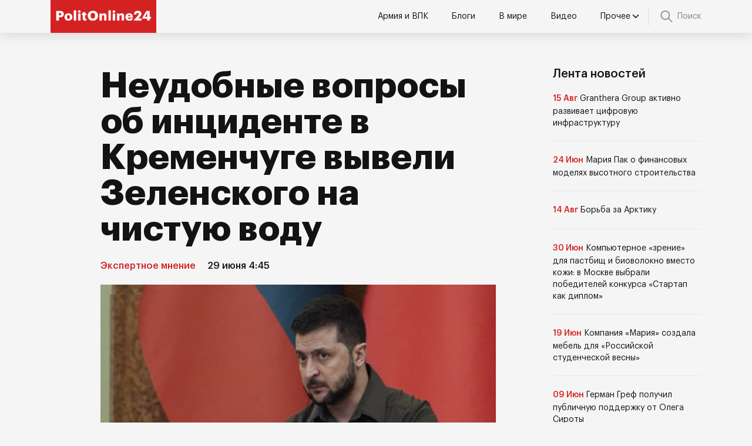

--- FILE ---
content_type: text/html; charset=UTF-8
request_url: https://politonline24.ru/jekspertnoe-mnenie/2027-neudobnye-voprosy-ob-incidente-v-kremenchuge-vyveli-zelenskogo-na-chistuju-vodu/
body_size: 12365
content:
<!doctype html>
<html lang="ru-RU">
<head>
	<meta charset="UTF-8">
	<meta name="viewport" content="width=device-width, initial-scale=1">
	<link rel="profile" href="https://gmpg.org/xfn/11">

	<meta name='robots' content='index, follow, max-image-preview:large, max-snippet:-1, max-video-preview:-1' />
	<style>img:is([sizes="auto" i], [sizes^="auto," i]) { contain-intrinsic-size: 3000px 1500px }</style>
	
	<!-- This site is optimized with the Yoast SEO plugin v24.5 - https://yoast.com/wordpress/plugins/seo/ -->
	<title>Неудобные вопросы об инциденте в Кременчуге вывели Зеленского на чистую воду - Политический вестник</title>
	<link rel="canonical" href="https://politonline24.ru/jekspertnoe-mnenie/2027-neudobnye-voprosy-ob-incidente-v-kremenchuge-vyveli-zelenskogo-na-chistuju-vodu/" />
	<meta property="og:locale" content="ru_RU" />
	<meta property="og:type" content="article" />
	<meta property="og:title" content="Неудобные вопросы об инциденте в Кременчуге вывели Зеленского на чистую воду - Политический вестник" />
	<meta property="og:description" content="Попытка украинского президента Владимира Зеленского произвести в ООН фурор рассказом об «ударе российской ракетой по торговому центру в Кременчуге и тысячах погибших украинцах» не увенчалась успехом, так как журналисты из РФ испортили весь эффект, заранее указав на явно постановочных характер произо" />
	<meta property="og:url" content="https://politonline24.ru/jekspertnoe-mnenie/2027-neudobnye-voprosy-ob-incidente-v-kremenchuge-vyveli-zelenskogo-na-chistuju-vodu/" />
	<meta property="og:site_name" content="Политический вестник" />
	<meta property="article:published_time" content="2022-06-29T16:45:00+00:00" />
	<meta property="article:modified_time" content="2023-11-02T13:04:08+00:00" />
	<meta property="og:image" content="https://politonline24.ru/wp-content/uploads/2022/06/neudobnye-voprosy-ob-incidente-v-kremenchuge-vyveli-zelenskogo-na-chistuju-vodu.jpg" />
	<meta property="og:image:width" content="956" />
	<meta property="og:image:height" content="632" />
	<meta property="og:image:type" content="image/jpeg" />
	<meta name="author" content="admin" />
	<meta name="twitter:card" content="summary_large_image" />
	<meta name="twitter:label1" content="Написано автором" />
	<meta name="twitter:data1" content="admin" />
	<script type="application/ld+json" class="yoast-schema-graph">{"@context":"https://schema.org","@graph":[{"@type":"Article","@id":"https://politonline24.ru/jekspertnoe-mnenie/2027-neudobnye-voprosy-ob-incidente-v-kremenchuge-vyveli-zelenskogo-na-chistuju-vodu/#article","isPartOf":{"@id":"https://politonline24.ru/jekspertnoe-mnenie/2027-neudobnye-voprosy-ob-incidente-v-kremenchuge-vyveli-zelenskogo-na-chistuju-vodu/"},"author":{"name":"admin","@id":"https://politonline24.ru/#/schema/person/3f422f720fc06d582e9095bff4dc612e"},"headline":"Неудобные вопросы об инциденте в Кременчуге вывели Зеленского на чистую воду","datePublished":"2022-06-29T16:45:00+00:00","dateModified":"2023-11-02T13:04:08+00:00","mainEntityOfPage":{"@id":"https://politonline24.ru/jekspertnoe-mnenie/2027-neudobnye-voprosy-ob-incidente-v-kremenchuge-vyveli-zelenskogo-na-chistuju-vodu/"},"wordCount":449,"publisher":{"@id":"https://politonline24.ru/#organization"},"image":{"@id":"https://politonline24.ru/jekspertnoe-mnenie/2027-neudobnye-voprosy-ob-incidente-v-kremenchuge-vyveli-zelenskogo-na-chistuju-vodu/#primaryimage"},"thumbnailUrl":"https://politonline24.ru/wp-content/uploads/2022/06/neudobnye-voprosy-ob-incidente-v-kremenchuge-vyveli-zelenskogo-na-chistuju-vodu.jpg","articleSection":["Экспертное мнение"],"inLanguage":"ru-RU"},{"@type":"WebPage","@id":"https://politonline24.ru/jekspertnoe-mnenie/2027-neudobnye-voprosy-ob-incidente-v-kremenchuge-vyveli-zelenskogo-na-chistuju-vodu/","url":"https://politonline24.ru/jekspertnoe-mnenie/2027-neudobnye-voprosy-ob-incidente-v-kremenchuge-vyveli-zelenskogo-na-chistuju-vodu/","name":"Неудобные вопросы об инциденте в Кременчуге вывели Зеленского на чистую воду - Политический вестник","isPartOf":{"@id":"https://politonline24.ru/#website"},"primaryImageOfPage":{"@id":"https://politonline24.ru/jekspertnoe-mnenie/2027-neudobnye-voprosy-ob-incidente-v-kremenchuge-vyveli-zelenskogo-na-chistuju-vodu/#primaryimage"},"image":{"@id":"https://politonline24.ru/jekspertnoe-mnenie/2027-neudobnye-voprosy-ob-incidente-v-kremenchuge-vyveli-zelenskogo-na-chistuju-vodu/#primaryimage"},"thumbnailUrl":"https://politonline24.ru/wp-content/uploads/2022/06/neudobnye-voprosy-ob-incidente-v-kremenchuge-vyveli-zelenskogo-na-chistuju-vodu.jpg","datePublished":"2022-06-29T16:45:00+00:00","dateModified":"2023-11-02T13:04:08+00:00","breadcrumb":{"@id":"https://politonline24.ru/jekspertnoe-mnenie/2027-neudobnye-voprosy-ob-incidente-v-kremenchuge-vyveli-zelenskogo-na-chistuju-vodu/#breadcrumb"},"inLanguage":"ru-RU","potentialAction":[{"@type":"ReadAction","target":["https://politonline24.ru/jekspertnoe-mnenie/2027-neudobnye-voprosy-ob-incidente-v-kremenchuge-vyveli-zelenskogo-na-chistuju-vodu/"]}]},{"@type":"ImageObject","inLanguage":"ru-RU","@id":"https://politonline24.ru/jekspertnoe-mnenie/2027-neudobnye-voprosy-ob-incidente-v-kremenchuge-vyveli-zelenskogo-na-chistuju-vodu/#primaryimage","url":"https://politonline24.ru/wp-content/uploads/2022/06/neudobnye-voprosy-ob-incidente-v-kremenchuge-vyveli-zelenskogo-na-chistuju-vodu.jpg","contentUrl":"https://politonline24.ru/wp-content/uploads/2022/06/neudobnye-voprosy-ob-incidente-v-kremenchuge-vyveli-zelenskogo-na-chistuju-vodu.jpg","width":956,"height":632},{"@type":"BreadcrumbList","@id":"https://politonline24.ru/jekspertnoe-mnenie/2027-neudobnye-voprosy-ob-incidente-v-kremenchuge-vyveli-zelenskogo-na-chistuju-vodu/#breadcrumb","itemListElement":[{"@type":"ListItem","position":1,"name":"Главная","item":"https://politonline24.ru/"},{"@type":"ListItem","position":2,"name":"Экспертное мнение","item":"https://politonline24.ru/jekspertnoe-mnenie/"},{"@type":"ListItem","position":3,"name":"Неудобные вопросы об инциденте в Кременчуге вывели Зеленского на чистую воду"}]},{"@type":"WebSite","@id":"https://politonline24.ru/#website","url":"https://politonline24.ru/","name":"Политический вестник","description":"Главные новости политики","publisher":{"@id":"https://politonline24.ru/#organization"},"potentialAction":[{"@type":"SearchAction","target":{"@type":"EntryPoint","urlTemplate":"https://politonline24.ru/?s={search_term_string}"},"query-input":{"@type":"PropertyValueSpecification","valueRequired":true,"valueName":"search_term_string"}}],"inLanguage":"ru-RU"},{"@type":"Organization","@id":"https://politonline24.ru/#organization","name":"Политический вестник","url":"https://politonline24.ru/","logo":{"@type":"ImageObject","inLanguage":"ru-RU","@id":"https://politonline24.ru/#/schema/logo/image/","url":"https://politonline24.ru/wp-content/uploads/2024/01/logo-polit.jpeg","contentUrl":"https://politonline24.ru/wp-content/uploads/2024/01/logo-polit.jpeg","width":270,"height":84,"caption":"Политический вестник"},"image":{"@id":"https://politonline24.ru/#/schema/logo/image/"}},{"@type":"Person","@id":"https://politonline24.ru/#/schema/person/3f422f720fc06d582e9095bff4dc612e","name":"admin","image":{"@type":"ImageObject","inLanguage":"ru-RU","@id":"https://politonline24.ru/#/schema/person/image/","url":"https://secure.gravatar.com/avatar/9af29535f7669cb227e3403e758b53b8?s=96&d=mm&r=g","contentUrl":"https://secure.gravatar.com/avatar/9af29535f7669cb227e3403e758b53b8?s=96&d=mm&r=g","caption":"admin"},"url":"https://politonline24.ru/author/admin/"}]}</script>
	<!-- / Yoast SEO plugin. -->


<link rel="alternate" type="application/rss+xml" title="Политический вестник &raquo; Лента" href="https://politonline24.ru/feed/" />
<link rel="alternate" type="application/rss+xml" title="Политический вестник &raquo; Лента комментариев" href="https://politonline24.ru/comments/feed/" />
<script>
window._wpemojiSettings = {"baseUrl":"https:\/\/s.w.org\/images\/core\/emoji\/15.0.3\/72x72\/","ext":".png","svgUrl":"https:\/\/s.w.org\/images\/core\/emoji\/15.0.3\/svg\/","svgExt":".svg","source":{"concatemoji":"https:\/\/politonline24.ru\/wp-includes\/js\/wp-emoji-release.min.js?ver=6.7.4"}};
/*! This file is auto-generated */
!function(i,n){var o,s,e;function c(e){try{var t={supportTests:e,timestamp:(new Date).valueOf()};sessionStorage.setItem(o,JSON.stringify(t))}catch(e){}}function p(e,t,n){e.clearRect(0,0,e.canvas.width,e.canvas.height),e.fillText(t,0,0);var t=new Uint32Array(e.getImageData(0,0,e.canvas.width,e.canvas.height).data),r=(e.clearRect(0,0,e.canvas.width,e.canvas.height),e.fillText(n,0,0),new Uint32Array(e.getImageData(0,0,e.canvas.width,e.canvas.height).data));return t.every(function(e,t){return e===r[t]})}function u(e,t,n){switch(t){case"flag":return n(e,"\ud83c\udff3\ufe0f\u200d\u26a7\ufe0f","\ud83c\udff3\ufe0f\u200b\u26a7\ufe0f")?!1:!n(e,"\ud83c\uddfa\ud83c\uddf3","\ud83c\uddfa\u200b\ud83c\uddf3")&&!n(e,"\ud83c\udff4\udb40\udc67\udb40\udc62\udb40\udc65\udb40\udc6e\udb40\udc67\udb40\udc7f","\ud83c\udff4\u200b\udb40\udc67\u200b\udb40\udc62\u200b\udb40\udc65\u200b\udb40\udc6e\u200b\udb40\udc67\u200b\udb40\udc7f");case"emoji":return!n(e,"\ud83d\udc26\u200d\u2b1b","\ud83d\udc26\u200b\u2b1b")}return!1}function f(e,t,n){var r="undefined"!=typeof WorkerGlobalScope&&self instanceof WorkerGlobalScope?new OffscreenCanvas(300,150):i.createElement("canvas"),a=r.getContext("2d",{willReadFrequently:!0}),o=(a.textBaseline="top",a.font="600 32px Arial",{});return e.forEach(function(e){o[e]=t(a,e,n)}),o}function t(e){var t=i.createElement("script");t.src=e,t.defer=!0,i.head.appendChild(t)}"undefined"!=typeof Promise&&(o="wpEmojiSettingsSupports",s=["flag","emoji"],n.supports={everything:!0,everythingExceptFlag:!0},e=new Promise(function(e){i.addEventListener("DOMContentLoaded",e,{once:!0})}),new Promise(function(t){var n=function(){try{var e=JSON.parse(sessionStorage.getItem(o));if("object"==typeof e&&"number"==typeof e.timestamp&&(new Date).valueOf()<e.timestamp+604800&&"object"==typeof e.supportTests)return e.supportTests}catch(e){}return null}();if(!n){if("undefined"!=typeof Worker&&"undefined"!=typeof OffscreenCanvas&&"undefined"!=typeof URL&&URL.createObjectURL&&"undefined"!=typeof Blob)try{var e="postMessage("+f.toString()+"("+[JSON.stringify(s),u.toString(),p.toString()].join(",")+"));",r=new Blob([e],{type:"text/javascript"}),a=new Worker(URL.createObjectURL(r),{name:"wpTestEmojiSupports"});return void(a.onmessage=function(e){c(n=e.data),a.terminate(),t(n)})}catch(e){}c(n=f(s,u,p))}t(n)}).then(function(e){for(var t in e)n.supports[t]=e[t],n.supports.everything=n.supports.everything&&n.supports[t],"flag"!==t&&(n.supports.everythingExceptFlag=n.supports.everythingExceptFlag&&n.supports[t]);n.supports.everythingExceptFlag=n.supports.everythingExceptFlag&&!n.supports.flag,n.DOMReady=!1,n.readyCallback=function(){n.DOMReady=!0}}).then(function(){return e}).then(function(){var e;n.supports.everything||(n.readyCallback(),(e=n.source||{}).concatemoji?t(e.concatemoji):e.wpemoji&&e.twemoji&&(t(e.twemoji),t(e.wpemoji)))}))}((window,document),window._wpemojiSettings);
</script>
<style id='wp-emoji-styles-inline-css'>

	img.wp-smiley, img.emoji {
		display: inline !important;
		border: none !important;
		box-shadow: none !important;
		height: 1em !important;
		width: 1em !important;
		margin: 0 0.07em !important;
		vertical-align: -0.1em !important;
		background: none !important;
		padding: 0 !important;
	}
</style>
<link rel='stylesheet' id='wp-block-library-css' href='https://politonline24.ru/wp-includes/css/dist/block-library/style.min.css?ver=6.7.4' media='all' />
<style id='classic-theme-styles-inline-css'>
/*! This file is auto-generated */
.wp-block-button__link{color:#fff;background-color:#32373c;border-radius:9999px;box-shadow:none;text-decoration:none;padding:calc(.667em + 2px) calc(1.333em + 2px);font-size:1.125em}.wp-block-file__button{background:#32373c;color:#fff;text-decoration:none}
</style>
<style id='global-styles-inline-css'>
:root{--wp--preset--aspect-ratio--square: 1;--wp--preset--aspect-ratio--4-3: 4/3;--wp--preset--aspect-ratio--3-4: 3/4;--wp--preset--aspect-ratio--3-2: 3/2;--wp--preset--aspect-ratio--2-3: 2/3;--wp--preset--aspect-ratio--16-9: 16/9;--wp--preset--aspect-ratio--9-16: 9/16;--wp--preset--color--black: #000000;--wp--preset--color--cyan-bluish-gray: #abb8c3;--wp--preset--color--white: #ffffff;--wp--preset--color--pale-pink: #f78da7;--wp--preset--color--vivid-red: #cf2e2e;--wp--preset--color--luminous-vivid-orange: #ff6900;--wp--preset--color--luminous-vivid-amber: #fcb900;--wp--preset--color--light-green-cyan: #7bdcb5;--wp--preset--color--vivid-green-cyan: #00d084;--wp--preset--color--pale-cyan-blue: #8ed1fc;--wp--preset--color--vivid-cyan-blue: #0693e3;--wp--preset--color--vivid-purple: #9b51e0;--wp--preset--gradient--vivid-cyan-blue-to-vivid-purple: linear-gradient(135deg,rgba(6,147,227,1) 0%,rgb(155,81,224) 100%);--wp--preset--gradient--light-green-cyan-to-vivid-green-cyan: linear-gradient(135deg,rgb(122,220,180) 0%,rgb(0,208,130) 100%);--wp--preset--gradient--luminous-vivid-amber-to-luminous-vivid-orange: linear-gradient(135deg,rgba(252,185,0,1) 0%,rgba(255,105,0,1) 100%);--wp--preset--gradient--luminous-vivid-orange-to-vivid-red: linear-gradient(135deg,rgba(255,105,0,1) 0%,rgb(207,46,46) 100%);--wp--preset--gradient--very-light-gray-to-cyan-bluish-gray: linear-gradient(135deg,rgb(238,238,238) 0%,rgb(169,184,195) 100%);--wp--preset--gradient--cool-to-warm-spectrum: linear-gradient(135deg,rgb(74,234,220) 0%,rgb(151,120,209) 20%,rgb(207,42,186) 40%,rgb(238,44,130) 60%,rgb(251,105,98) 80%,rgb(254,248,76) 100%);--wp--preset--gradient--blush-light-purple: linear-gradient(135deg,rgb(255,206,236) 0%,rgb(152,150,240) 100%);--wp--preset--gradient--blush-bordeaux: linear-gradient(135deg,rgb(254,205,165) 0%,rgb(254,45,45) 50%,rgb(107,0,62) 100%);--wp--preset--gradient--luminous-dusk: linear-gradient(135deg,rgb(255,203,112) 0%,rgb(199,81,192) 50%,rgb(65,88,208) 100%);--wp--preset--gradient--pale-ocean: linear-gradient(135deg,rgb(255,245,203) 0%,rgb(182,227,212) 50%,rgb(51,167,181) 100%);--wp--preset--gradient--electric-grass: linear-gradient(135deg,rgb(202,248,128) 0%,rgb(113,206,126) 100%);--wp--preset--gradient--midnight: linear-gradient(135deg,rgb(2,3,129) 0%,rgb(40,116,252) 100%);--wp--preset--font-size--small: 13px;--wp--preset--font-size--medium: 20px;--wp--preset--font-size--large: 36px;--wp--preset--font-size--x-large: 42px;--wp--preset--spacing--20: 0.44rem;--wp--preset--spacing--30: 0.67rem;--wp--preset--spacing--40: 1rem;--wp--preset--spacing--50: 1.5rem;--wp--preset--spacing--60: 2.25rem;--wp--preset--spacing--70: 3.38rem;--wp--preset--spacing--80: 5.06rem;--wp--preset--shadow--natural: 6px 6px 9px rgba(0, 0, 0, 0.2);--wp--preset--shadow--deep: 12px 12px 50px rgba(0, 0, 0, 0.4);--wp--preset--shadow--sharp: 6px 6px 0px rgba(0, 0, 0, 0.2);--wp--preset--shadow--outlined: 6px 6px 0px -3px rgba(255, 255, 255, 1), 6px 6px rgba(0, 0, 0, 1);--wp--preset--shadow--crisp: 6px 6px 0px rgba(0, 0, 0, 1);}:where(.is-layout-flex){gap: 0.5em;}:where(.is-layout-grid){gap: 0.5em;}body .is-layout-flex{display: flex;}.is-layout-flex{flex-wrap: wrap;align-items: center;}.is-layout-flex > :is(*, div){margin: 0;}body .is-layout-grid{display: grid;}.is-layout-grid > :is(*, div){margin: 0;}:where(.wp-block-columns.is-layout-flex){gap: 2em;}:where(.wp-block-columns.is-layout-grid){gap: 2em;}:where(.wp-block-post-template.is-layout-flex){gap: 1.25em;}:where(.wp-block-post-template.is-layout-grid){gap: 1.25em;}.has-black-color{color: var(--wp--preset--color--black) !important;}.has-cyan-bluish-gray-color{color: var(--wp--preset--color--cyan-bluish-gray) !important;}.has-white-color{color: var(--wp--preset--color--white) !important;}.has-pale-pink-color{color: var(--wp--preset--color--pale-pink) !important;}.has-vivid-red-color{color: var(--wp--preset--color--vivid-red) !important;}.has-luminous-vivid-orange-color{color: var(--wp--preset--color--luminous-vivid-orange) !important;}.has-luminous-vivid-amber-color{color: var(--wp--preset--color--luminous-vivid-amber) !important;}.has-light-green-cyan-color{color: var(--wp--preset--color--light-green-cyan) !important;}.has-vivid-green-cyan-color{color: var(--wp--preset--color--vivid-green-cyan) !important;}.has-pale-cyan-blue-color{color: var(--wp--preset--color--pale-cyan-blue) !important;}.has-vivid-cyan-blue-color{color: var(--wp--preset--color--vivid-cyan-blue) !important;}.has-vivid-purple-color{color: var(--wp--preset--color--vivid-purple) !important;}.has-black-background-color{background-color: var(--wp--preset--color--black) !important;}.has-cyan-bluish-gray-background-color{background-color: var(--wp--preset--color--cyan-bluish-gray) !important;}.has-white-background-color{background-color: var(--wp--preset--color--white) !important;}.has-pale-pink-background-color{background-color: var(--wp--preset--color--pale-pink) !important;}.has-vivid-red-background-color{background-color: var(--wp--preset--color--vivid-red) !important;}.has-luminous-vivid-orange-background-color{background-color: var(--wp--preset--color--luminous-vivid-orange) !important;}.has-luminous-vivid-amber-background-color{background-color: var(--wp--preset--color--luminous-vivid-amber) !important;}.has-light-green-cyan-background-color{background-color: var(--wp--preset--color--light-green-cyan) !important;}.has-vivid-green-cyan-background-color{background-color: var(--wp--preset--color--vivid-green-cyan) !important;}.has-pale-cyan-blue-background-color{background-color: var(--wp--preset--color--pale-cyan-blue) !important;}.has-vivid-cyan-blue-background-color{background-color: var(--wp--preset--color--vivid-cyan-blue) !important;}.has-vivid-purple-background-color{background-color: var(--wp--preset--color--vivid-purple) !important;}.has-black-border-color{border-color: var(--wp--preset--color--black) !important;}.has-cyan-bluish-gray-border-color{border-color: var(--wp--preset--color--cyan-bluish-gray) !important;}.has-white-border-color{border-color: var(--wp--preset--color--white) !important;}.has-pale-pink-border-color{border-color: var(--wp--preset--color--pale-pink) !important;}.has-vivid-red-border-color{border-color: var(--wp--preset--color--vivid-red) !important;}.has-luminous-vivid-orange-border-color{border-color: var(--wp--preset--color--luminous-vivid-orange) !important;}.has-luminous-vivid-amber-border-color{border-color: var(--wp--preset--color--luminous-vivid-amber) !important;}.has-light-green-cyan-border-color{border-color: var(--wp--preset--color--light-green-cyan) !important;}.has-vivid-green-cyan-border-color{border-color: var(--wp--preset--color--vivid-green-cyan) !important;}.has-pale-cyan-blue-border-color{border-color: var(--wp--preset--color--pale-cyan-blue) !important;}.has-vivid-cyan-blue-border-color{border-color: var(--wp--preset--color--vivid-cyan-blue) !important;}.has-vivid-purple-border-color{border-color: var(--wp--preset--color--vivid-purple) !important;}.has-vivid-cyan-blue-to-vivid-purple-gradient-background{background: var(--wp--preset--gradient--vivid-cyan-blue-to-vivid-purple) !important;}.has-light-green-cyan-to-vivid-green-cyan-gradient-background{background: var(--wp--preset--gradient--light-green-cyan-to-vivid-green-cyan) !important;}.has-luminous-vivid-amber-to-luminous-vivid-orange-gradient-background{background: var(--wp--preset--gradient--luminous-vivid-amber-to-luminous-vivid-orange) !important;}.has-luminous-vivid-orange-to-vivid-red-gradient-background{background: var(--wp--preset--gradient--luminous-vivid-orange-to-vivid-red) !important;}.has-very-light-gray-to-cyan-bluish-gray-gradient-background{background: var(--wp--preset--gradient--very-light-gray-to-cyan-bluish-gray) !important;}.has-cool-to-warm-spectrum-gradient-background{background: var(--wp--preset--gradient--cool-to-warm-spectrum) !important;}.has-blush-light-purple-gradient-background{background: var(--wp--preset--gradient--blush-light-purple) !important;}.has-blush-bordeaux-gradient-background{background: var(--wp--preset--gradient--blush-bordeaux) !important;}.has-luminous-dusk-gradient-background{background: var(--wp--preset--gradient--luminous-dusk) !important;}.has-pale-ocean-gradient-background{background: var(--wp--preset--gradient--pale-ocean) !important;}.has-electric-grass-gradient-background{background: var(--wp--preset--gradient--electric-grass) !important;}.has-midnight-gradient-background{background: var(--wp--preset--gradient--midnight) !important;}.has-small-font-size{font-size: var(--wp--preset--font-size--small) !important;}.has-medium-font-size{font-size: var(--wp--preset--font-size--medium) !important;}.has-large-font-size{font-size: var(--wp--preset--font-size--large) !important;}.has-x-large-font-size{font-size: var(--wp--preset--font-size--x-large) !important;}
:where(.wp-block-post-template.is-layout-flex){gap: 1.25em;}:where(.wp-block-post-template.is-layout-grid){gap: 1.25em;}
:where(.wp-block-columns.is-layout-flex){gap: 2em;}:where(.wp-block-columns.is-layout-grid){gap: 2em;}
:root :where(.wp-block-pullquote){font-size: 1.5em;line-height: 1.6;}
</style>
<link rel='stylesheet' id='politonline-style-css' href='https://politonline24.ru/wp-content/themes/politonline/style.css?ver=1.0.0' media='all' />
<link rel='stylesheet' id='boo-grid-4.6-css' href='https://politonline24.ru/wp-content/themes/politonline/bootstrap-grid.css?ver=1.0.0' media='all' />
<link rel='stylesheet' id='fancybox-css-css' href='https://politonline24.ru/wp-content/themes/politonline/js/jquery.fancybox.min.css?ver=1.0.0' media='all' />
<script src="https://politonline24.ru/wp-includes/js/jquery/jquery.min.js?ver=3.7.1" id="jquery-core-js"></script>
<script src="https://politonline24.ru/wp-includes/js/jquery/jquery-migrate.min.js?ver=3.4.1" id="jquery-migrate-js"></script>
<link rel="https://api.w.org/" href="https://politonline24.ru/wp-json/" /><link rel="alternate" title="JSON" type="application/json" href="https://politonline24.ru/wp-json/wp/v2/posts/18603" /><link rel="EditURI" type="application/rsd+xml" title="RSD" href="https://politonline24.ru/xmlrpc.php?rsd" />
<meta name="generator" content="WordPress 6.7.4" />
<link rel='shortlink' href='https://politonline24.ru/?p=18603' />
<link rel="alternate" title="oEmbed (JSON)" type="application/json+oembed" href="https://politonline24.ru/wp-json/oembed/1.0/embed?url=https%3A%2F%2Fpolitonline24.ru%2Fjekspertnoe-mnenie%2F2027-neudobnye-voprosy-ob-incidente-v-kremenchuge-vyveli-zelenskogo-na-chistuju-vodu%2F" />
<link rel="alternate" title="oEmbed (XML)" type="text/xml+oembed" href="https://politonline24.ru/wp-json/oembed/1.0/embed?url=https%3A%2F%2Fpolitonline24.ru%2Fjekspertnoe-mnenie%2F2027-neudobnye-voprosy-ob-incidente-v-kremenchuge-vyveli-zelenskogo-na-chistuju-vodu%2F&#038;format=xml" />
<link rel="icon" href="https://politonline24.ru/wp-content/uploads/2023/11/favicon-32x32-1.png" sizes="32x32" />
<link rel="icon" href="https://politonline24.ru/wp-content/uploads/2023/11/favicon-32x32-1.png" sizes="192x192" />
<link rel="apple-touch-icon" href="https://politonline24.ru/wp-content/uploads/2023/11/favicon-32x32-1.png" />
<meta name="msapplication-TileImage" content="https://politonline24.ru/wp-content/uploads/2023/11/favicon-32x32-1.png" />
</head>

<body class="post-template-default single single-post postid-18603 single-format-standard wp-custom-logo"> 

	
<div id="page" class="site">

<header class="site-header compensate-for-scrollbar d-flex flex-column">
	<div class="header-menu">
		<div class="container relative">
			<div class="menu_wrap d-flex align-items-center ">
				<div class="menu_inner d-flex align-items-center justify-content-between">
					<div class="site-branding">
						<a href="https://politonline24.ru/" class="custom-logo-link" rel="home"><img width="270" height="84" src="https://politonline24.ru/wp-content/uploads/2024/01/logo-polit.jpeg" class="custom-logo wp-image-24916" alt="Политический вестник" decoding="async" /></a>					</div>
					<nav class="nav-menu my-auto">
						<ul id="menu-header" class="d-lg-flex flex-wrap"><li id="menu-item-24413" class="menu-item menu-item-type-taxonomy menu-item-object-category menu-item-24413"><a href="https://politonline24.ru/armija-i-vpk/">Армия и ВПК</a></li>
<li id="menu-item-24414" class="menu-item menu-item-type-taxonomy menu-item-object-category menu-item-24414"><a href="https://politonline24.ru/blogi/">Блоги</a></li>
<li id="menu-item-24415" class="menu-item menu-item-type-taxonomy menu-item-object-category menu-item-24415"><a href="https://politonline24.ru/v-mire/">В мире</a></li>
<li id="menu-item-24416" class="menu-item menu-item-type-taxonomy menu-item-object-category menu-item-24416"><a href="https://politonline24.ru/video/">Видео</a></li>
<li id="menu-item-24918" class="menu-item menu-item-type-custom menu-item-object-custom menu-item-has-children menu-item-24918"><a href="#">Прочее</a>
<ul class="sub-menu">
	<li id="menu-item-24417" class="menu-item menu-item-type-taxonomy menu-item-object-category menu-item-24417"><a href="https://politonline24.ru/inopressa/">Инопресса</a></li>
	<li id="menu-item-24418" class="menu-item menu-item-type-taxonomy menu-item-object-category menu-item-24418"><a href="https://politonline24.ru/kriminal/">Криминал</a></li>
	<li id="menu-item-24419" class="menu-item menu-item-type-taxonomy menu-item-object-category menu-item-24419"><a href="https://politonline24.ru/kultura/">Культура</a></li>
	<li id="menu-item-24420" class="menu-item menu-item-type-taxonomy menu-item-object-category menu-item-24420"><a href="https://politonline24.ru/novosti/">Новости</a></li>
	<li id="menu-item-24421" class="menu-item menu-item-type-taxonomy menu-item-object-category menu-item-24421"><a href="https://politonline24.ru/obschestvo/">Общество</a></li>
	<li id="menu-item-24422" class="menu-item menu-item-type-taxonomy menu-item-object-category menu-item-24422"><a href="https://politonline24.ru/politika/">Политика</a></li>
	<li id="menu-item-24423" class="menu-item menu-item-type-taxonomy menu-item-object-category menu-item-24423"><a href="https://politonline24.ru/specoperacija/">Спецоперация</a></li>
	<li id="menu-item-24424" class="menu-item menu-item-type-taxonomy menu-item-object-category menu-item-24424"><a href="https://politonline24.ru/sport/">Спорт</a></li>
	<li id="menu-item-24425" class="menu-item menu-item-type-taxonomy menu-item-object-category menu-item-24425"><a href="https://politonline24.ru/tehnologii/">Технологии</a></li>
	<li id="menu-item-24427" class="menu-item menu-item-type-taxonomy menu-item-object-category menu-item-24427"><a href="https://politonline24.ru/ekonomika/">Экономика</a></li>
	<li id="menu-item-24428" class="menu-item menu-item-type-taxonomy menu-item-object-category menu-item-24428"><a href="https://politonline24.ru/jekskljuziv/">Эксклюзив</a></li>
	<li id="menu-item-24429" class="menu-item menu-item-type-taxonomy menu-item-object-category current-post-ancestor current-menu-parent current-post-parent menu-item-24429"><a href="https://politonline24.ru/jekspertnoe-mnenie/">Экспертное мнение</a></li>
</ul>
</li>
</ul>					</nav>
				</div>
				<div class="search_column">
					<div class="d-flex justify-content-end wrap_search h-100">
    <div class="search_panel">
        <form role="search" method="get" id="searchform" class="searchform d-flex" action="https://politonline24.ru/">
                <input type="text" value="" name="s" id="s" placeholder="Найти новость..." required/>
                <label for="searchsubmit" class="s-submit d-flex align-items-center">
                    <svg xmlns="http://www.w3.org/2000/svg" width="22" height="22" viewBox="0 0 22 22" fill="none"><g clip-path="url(#clip0_14_506)"><path d="M7.64839 0.064455C5.74057 0.30508 3.93589 1.19453 2.56518 2.56524C-0.0301296 5.15625 -0.726223 9.08789 0.820652 12.3664C2.09682 15.0777 4.64917 16.9512 7.57534 17.3379C9.74956 17.6215 11.971 17.0629 13.7499 15.7867C13.9605 15.6363 14.1496 15.5117 14.1667 15.5117C14.1839 15.5117 15.6234 16.934 17.3593 18.6656C20.6894 21.9957 20.6937 21.9957 21.0761 22C21.2652 22 21.639 21.8453 21.7507 21.7164C21.8753 21.5746 22 21.2566 22 21.0762C22 20.6938 21.9957 20.6895 18.6656 17.3594C16.9339 15.6234 15.5117 14.1883 15.5117 14.1711C15.5117 14.1539 15.6363 13.9648 15.791 13.7457C16.8566 12.2375 17.398 10.5574 17.4023 8.73555C17.4023 6.38086 16.4999 4.20234 14.8371 2.54805C13.5222 1.2418 11.9066 0.4168 10.0546 0.107424C9.47026 0.00859642 8.25854 -0.012888 7.64839 0.064455ZM9.71089 1.91211C11.6703 2.23008 13.3417 3.28711 14.4031 4.88555C15.1937 6.07578 15.5589 7.26602 15.5632 8.67969C15.5632 9.36289 15.516 9.77539 15.3613 10.3984C14.7554 12.8176 12.8175 14.7555 10.3984 15.3613C9.77534 15.516 9.36284 15.5633 8.67964 15.5633C7.26596 15.559 6.07573 15.1938 4.8855 14.4031C2.99057 13.1441 1.8476 11.0086 1.8476 8.70977C1.8476 7.5582 2.08393 6.58711 2.62104 5.54727C3.48901 3.86719 5.03589 2.6168 6.89643 2.07969C7.68276 1.85625 8.89878 1.78321 9.71089 1.91211Z" /></g><defs><clipPath id="clip0_14_506"><rect width="22" height="22"/></clipPath></defs></svg>
                    <input type="submit" class="searchsubmit" id="searchsubmit" value="" />
                </label>
        </form>
    </div>
    <div class="s-icon d-flex align-items-center">
        <svg class="loop-icon" xmlns="http://www.w3.org/2000/svg" width="22" height="22" viewBox="0 0 22 22" fill="none"><g clip-path="url(#clip0_14_506)"><path d="M7.64839 0.064455C5.74057 0.30508 3.93589 1.19453 2.56518 2.56524C-0.0301296 5.15625 -0.726223 9.08789 0.820652 12.3664C2.09682 15.0777 4.64917 16.9512 7.57534 17.3379C9.74956 17.6215 11.971 17.0629 13.7499 15.7867C13.9605 15.6363 14.1496 15.5117 14.1667 15.5117C14.1839 15.5117 15.6234 16.934 17.3593 18.6656C20.6894 21.9957 20.6937 21.9957 21.0761 22C21.2652 22 21.639 21.8453 21.7507 21.7164C21.8753 21.5746 22 21.2566 22 21.0762C22 20.6938 21.9957 20.6895 18.6656 17.3594C16.9339 15.6234 15.5117 14.1883 15.5117 14.1711C15.5117 14.1539 15.6363 13.9648 15.791 13.7457C16.8566 12.2375 17.398 10.5574 17.4023 8.73555C17.4023 6.38086 16.4999 4.20234 14.8371 2.54805C13.5222 1.2418 11.9066 0.4168 10.0546 0.107424C9.47026 0.00859642 8.25854 -0.012888 7.64839 0.064455ZM9.71089 1.91211C11.6703 2.23008 13.3417 3.28711 14.4031 4.88555C15.1937 6.07578 15.5589 7.26602 15.5632 8.67969C15.5632 9.36289 15.516 9.77539 15.3613 10.3984C14.7554 12.8176 12.8175 14.7555 10.3984 15.3613C9.77534 15.516 9.36284 15.5633 8.67964 15.5633C7.26596 15.559 6.07573 15.1938 4.8855 14.4031C2.99057 13.1441 1.8476 11.0086 1.8476 8.70977C1.8476 7.5582 2.08393 6.58711 2.62104 5.54727C3.48901 3.86719 5.03589 2.6168 6.89643 2.07969C7.68276 1.85625 8.89878 1.78321 9.71089 1.91211Z" /></g><defs><clipPath id="clip0_14_506"><rect width="22" height="22"/></clipPath></defs></svg><span class="s-text-label">Поиск</span>
        <svg data-win="gl0ry_to_ukra1ne" class="loop-icon_close" width="20" height="19" viewBox="0 0 20 19" fill="none" xmlns="http://www.w3.org/2000/svg"><path fill-rule="evenodd" clip-rule="evenodd" d="M2.73529 0.79769C2.33837 0.400768 1.69483 0.400768 1.29791 0.797691C0.900988 1.19461 0.900988 1.83815 1.29791 2.23507L8.56286 9.50002L1.29796 16.7649C0.90104 17.1618 0.90104 17.8054 1.29796 18.2023C1.69488 18.5992 2.33842 18.5992 2.73534 18.2023L10.0002 10.9374L17.2651 18.2023C17.6621 18.5992 18.3056 18.5992 18.7025 18.2023C19.0994 17.8054 19.0994 17.1618 18.7025 16.7649L11.4376 9.50002L18.7026 2.23507C19.0995 1.83815 19.0995 1.19461 18.7026 0.797691C18.3057 0.400768 17.6621 0.400768 17.2652 0.79769L10.0002 8.06264L2.73529 0.79769Z"/></svg>
    </div>
</div>				</div>
				<div class="d-lg-none d-block ml-3">
					<div class="burger"><span></span></div>
				</div>
			</div>
		</div>
	</div>
</header>

<main>
	<section class="pt-0">
		<div class="container">
			<div class="row my-n3">
				<div class="col-lg-9 my-3">
											<article class="single-content">
							<h1>Неудобные вопросы об инциденте в Кременчуге вывели Зеленского на чистую воду</h1>							<div class="single-meta d-flex align-items-center">
								<div><a class="cat-name" href="https://politonline24.ru/jekspertnoe-mnenie/">Экспертное мнение</a></div>
								<div class="date_post">
									29 июня 4:45								</div>
							</div>
							<p><img fetchpriority="high" decoding="async" src="https://politonline24.ru/wp-content/uploads/2022/06/neudobnye-voprosy-ob-incidente-v-kremenchuge-vyveli-zelenskogo-na-chistuju-vodu.jpg" width="956" height="632" alt=""/></p>
<p>Попытка украинского президента Владимира Зеленского произвести в ООН фурор рассказом об «ударе российской ракетой по торговому центру в Кременчуге и тысячах погибших украинцах» не увенчалась успехом, так как журналисты из РФ испортили весь эффект, заранее указав на явно постановочных характер произошедшего.</p>
<p>Об этом в материале для издания «<a href="https://ukraina.ru/opinion/20220629/1034253700.html" target="_blank" rel="nofollow noopener">Украина.ру</a>» пишет обозреватель МИА «Россия сегодня» Ростислав Ищенко, который при этом отмечает, что задумка украинских политтехнологов в целом была неплоха, но логичные вопросы российских журналистов помешали ее реализации.</p>
<p> «Берем реальный случай: российская ракета попадает в военный завод и от взрыва загорается рядом стоящий торговый центр, больше похожий на крупный ларек, — объясняет Ищенко, в чем заключался план Киева. — Говорим, что в этот ларек каким-то чудом смогли набиться тысяча человек и &#8220;злые русские&#8221; специально ударили по ним ракетой. Требуем наказания виновных, для чего настаиваем на создании международного трибунала для суда над российскими военными».</p>
<p></p>
<p>В итоге, по словам политолога, Украинская сторона рассчитывала получить выигрышный инфоповод, который можно было бы раскручивать сколько угодно долго. При этом Киев надеялся получить и рычаг давления на российских военных, которых можно было бы пытаться запугать международными судами и международной изоляцией, если они продолжат исполнять приказы Кремля.</p>
<p>Однако, все пошло прахом из-за набежавших российских журналистов, которые задали ряд вопросов, на которые Зеленскому оказалось нечего ответить.</p>
<p>«А где тела тех самых тысяч, что сгорели в &#8220;торговом центре&#8221;? А на чем они приехали, если стоянка пустая? А где скорбящие родственники тысяч погибших? Где хотя бы один подтвержденный раненый? Почему при такой массовой трагедии приехала всего одна скорая помощь и в ту непонятно кого грузили? Почему в ларьке (который &#8220;торговый центр&#8221;) нет следов попадания ракеты и даже бутылки со спиртным не разбились — стоят на стеллажах ровно, как солдаты на параде? Кстати о солдатах, почему вокруг &#8220;торгового центра&#8221; — куча людей в форме, которые праздно наблюдают, как в огне гибнут &#8220;тысячи&#8221;, но практически не видно гражданских?» – цитирует Ищенко вопросы без ответов.</p>
<p></p>
<p>Зеленский, по словам политолога, давно привык к тому, что в своей стране он давно расправился с журналистами, задающими неудобные вопросы, и не ожидал, что где-то в мире, и даже в странах победившей демократии, кто-то еще слушает и читает русские СМИ.</p>
<p>И хотя украинский лидер строго предупредил российских журналистов, что, если они еще попытаются мешать ему врать с международных трибун, то судить их будут очень строго, но в целом Зеленский всей этой ситуацией в очередной раз обнажил лживый фундамент украинского государства, констатирует Ищенко.</p>
<p>Ведь украинские власти, по словам политолога, безудержно врут всему миру и своему собственному народу, рассчитывая на то, что средний украинец также глуп и необразован, как средний европеец и средний американец, которых можно годами кормить тухлым информационным товаром, обвиняя во всех бедах экс-президента США республиканца Дональда Трампа и российского лидера Владимира Путина.</p>

							<div class="mt-4">
								<script src="https://yastatic.net/share2/share.js"></script>
								<div class="ya-share2" data-curtain data-services="vkontakte,odnoklassniki,telegram,viber,whatsapp"></div>
							</div>
						</article>
									</div>
				<div class="col-lg-3 my-3">
						<div class="side_bar">
		<div class="side_bar-title"><span>Лента новостей</span></div>
		<ul>
							   	<li>
					    <a href="https://politonline24.ru/ekonomika/granthera-group-aktivno-razvivaet-czifrovuyu-infrastrukturu/" class="news_item">
					    	<div class="date_news">15 Авг</div>
					        <div class="title_news">
					            Granthera Group активно развивает цифровую инфраструктуру					        </div>
					    </a>
				   	</li>
								   	<li>
					    <a href="https://politonline24.ru/obschestvo/mariya-pak-o-finansovyh-modelyah-vysotnogo-stroitelstva/" class="news_item">
					    	<div class="date_news">24 Июн</div>
					        <div class="title_news">
					            Мария Пак о финансовых моделях высотного строительства					        </div>
					    </a>
				   	</li>
								   	<li>
					    <a href="https://politonline24.ru/politika/borba-za-arktiku/" class="news_item">
					    	<div class="date_news">14 Авг</div>
					        <div class="title_news">
					            Борьба за Арктику					        </div>
					    </a>
				   	</li>
								   	<li>
					    <a href="https://politonline24.ru/obschestvo/kompyuternoe-zrenie-dlya-pastbishh-i-biovolokno-vmesto-kozhi-v-moskve-vybrali-pobeditelej-konkursa-startap-kak-diplom/" class="news_item">
					    	<div class="date_news">30 Июн</div>
					        <div class="title_news">
					            Компьютерное «зрение» для пастбищ и биоволокно вместо кожи: в Москве выбрали победителей конкурса «Стартап как диплом»					        </div>
					    </a>
				   	</li>
								   	<li>
					    <a href="https://politonline24.ru/ekonomika/kompaniya-mariya-sozdala-mebel-dlya-rossijskoj-studencheskoj-vesny/" class="news_item">
					    	<div class="date_news">19 Июн</div>
					        <div class="title_news">
					            Компания «Мария» создала мебель для «Российской студенческой весны»					        </div>
					    </a>
				   	</li>
								   	<li>
					    <a href="https://politonline24.ru/obschestvo/german-gref-poluchil-publichnuyu-podderzhku-ot-olega-siroty/" class="news_item">
					    	<div class="date_news">09 Июн</div>
					        <div class="title_news">
					            Герман Греф получил публичную поддержку от Олега Сироты					        </div>
					    </a>
				   	</li>
								   	<li>
					    <a href="https://politonline24.ru/obschestvo/psiholog-mariya-dekusar-rasskazala-o-tom-kakie-bytovye-privychki-mogut-razrushit-otnosheniya/" class="news_item">
					    	<div class="date_news">26 Апр</div>
					        <div class="title_news">
					            Психолог Мария Декусар рассказала о том, какие бытовые привычки могут разрушить отношения?					        </div>
					    </a>
				   	</li>
								   	<li>
					    <a href="https://politonline24.ru/ekonomika/startoval-poslednij-etap-rekultivaczii-musornogo-poligona/" class="news_item">
					    	<div class="date_news">23 Апр</div>
					        <div class="title_news">
					            Стартовал последний этап рекультивации мусорного полигона					        </div>
					    </a>
				   	</li>
						</ul>
	</div>


<aside id="secondary" class="widget-area">
	<section id="search-2" class="widget widget_search"><div class="d-flex justify-content-end wrap_search h-100">
    <div class="search_panel">
        <form role="search" method="get" id="searchform" class="searchform d-flex" action="https://politonline24.ru/">
                <input type="text" value="" name="s" id="s" placeholder="Найти новость..." required/>
                <label for="searchsubmit" class="s-submit d-flex align-items-center">
                    <svg xmlns="http://www.w3.org/2000/svg" width="22" height="22" viewBox="0 0 22 22" fill="none"><g clip-path="url(#clip0_14_506)"><path d="M7.64839 0.064455C5.74057 0.30508 3.93589 1.19453 2.56518 2.56524C-0.0301296 5.15625 -0.726223 9.08789 0.820652 12.3664C2.09682 15.0777 4.64917 16.9512 7.57534 17.3379C9.74956 17.6215 11.971 17.0629 13.7499 15.7867C13.9605 15.6363 14.1496 15.5117 14.1667 15.5117C14.1839 15.5117 15.6234 16.934 17.3593 18.6656C20.6894 21.9957 20.6937 21.9957 21.0761 22C21.2652 22 21.639 21.8453 21.7507 21.7164C21.8753 21.5746 22 21.2566 22 21.0762C22 20.6938 21.9957 20.6895 18.6656 17.3594C16.9339 15.6234 15.5117 14.1883 15.5117 14.1711C15.5117 14.1539 15.6363 13.9648 15.791 13.7457C16.8566 12.2375 17.398 10.5574 17.4023 8.73555C17.4023 6.38086 16.4999 4.20234 14.8371 2.54805C13.5222 1.2418 11.9066 0.4168 10.0546 0.107424C9.47026 0.00859642 8.25854 -0.012888 7.64839 0.064455ZM9.71089 1.91211C11.6703 2.23008 13.3417 3.28711 14.4031 4.88555C15.1937 6.07578 15.5589 7.26602 15.5632 8.67969C15.5632 9.36289 15.516 9.77539 15.3613 10.3984C14.7554 12.8176 12.8175 14.7555 10.3984 15.3613C9.77534 15.516 9.36284 15.5633 8.67964 15.5633C7.26596 15.559 6.07573 15.1938 4.8855 14.4031C2.99057 13.1441 1.8476 11.0086 1.8476 8.70977C1.8476 7.5582 2.08393 6.58711 2.62104 5.54727C3.48901 3.86719 5.03589 2.6168 6.89643 2.07969C7.68276 1.85625 8.89878 1.78321 9.71089 1.91211Z" /></g><defs><clipPath id="clip0_14_506"><rect width="22" height="22"/></clipPath></defs></svg>
                    <input type="submit" class="searchsubmit" id="searchsubmit" value="" />
                </label>
        </form>
    </div>
    <div class="s-icon d-flex align-items-center">
        <svg class="loop-icon" xmlns="http://www.w3.org/2000/svg" width="22" height="22" viewBox="0 0 22 22" fill="none"><g clip-path="url(#clip0_14_506)"><path d="M7.64839 0.064455C5.74057 0.30508 3.93589 1.19453 2.56518 2.56524C-0.0301296 5.15625 -0.726223 9.08789 0.820652 12.3664C2.09682 15.0777 4.64917 16.9512 7.57534 17.3379C9.74956 17.6215 11.971 17.0629 13.7499 15.7867C13.9605 15.6363 14.1496 15.5117 14.1667 15.5117C14.1839 15.5117 15.6234 16.934 17.3593 18.6656C20.6894 21.9957 20.6937 21.9957 21.0761 22C21.2652 22 21.639 21.8453 21.7507 21.7164C21.8753 21.5746 22 21.2566 22 21.0762C22 20.6938 21.9957 20.6895 18.6656 17.3594C16.9339 15.6234 15.5117 14.1883 15.5117 14.1711C15.5117 14.1539 15.6363 13.9648 15.791 13.7457C16.8566 12.2375 17.398 10.5574 17.4023 8.73555C17.4023 6.38086 16.4999 4.20234 14.8371 2.54805C13.5222 1.2418 11.9066 0.4168 10.0546 0.107424C9.47026 0.00859642 8.25854 -0.012888 7.64839 0.064455ZM9.71089 1.91211C11.6703 2.23008 13.3417 3.28711 14.4031 4.88555C15.1937 6.07578 15.5589 7.26602 15.5632 8.67969C15.5632 9.36289 15.516 9.77539 15.3613 10.3984C14.7554 12.8176 12.8175 14.7555 10.3984 15.3613C9.77534 15.516 9.36284 15.5633 8.67964 15.5633C7.26596 15.559 6.07573 15.1938 4.8855 14.4031C2.99057 13.1441 1.8476 11.0086 1.8476 8.70977C1.8476 7.5582 2.08393 6.58711 2.62104 5.54727C3.48901 3.86719 5.03589 2.6168 6.89643 2.07969C7.68276 1.85625 8.89878 1.78321 9.71089 1.91211Z" /></g><defs><clipPath id="clip0_14_506"><rect width="22" height="22"/></clipPath></defs></svg><span class="s-text-label">Поиск</span>
        <svg data-win="gl0ry_to_ukra1ne" class="loop-icon_close" width="20" height="19" viewBox="0 0 20 19" fill="none" xmlns="http://www.w3.org/2000/svg"><path fill-rule="evenodd" clip-rule="evenodd" d="M2.73529 0.79769C2.33837 0.400768 1.69483 0.400768 1.29791 0.797691C0.900988 1.19461 0.900988 1.83815 1.29791 2.23507L8.56286 9.50002L1.29796 16.7649C0.90104 17.1618 0.90104 17.8054 1.29796 18.2023C1.69488 18.5992 2.33842 18.5992 2.73534 18.2023L10.0002 10.9374L17.2651 18.2023C17.6621 18.5992 18.3056 18.5992 18.7025 18.2023C19.0994 17.8054 19.0994 17.1618 18.7025 16.7649L11.4376 9.50002L18.7026 2.23507C19.0995 1.83815 19.0995 1.19461 18.7026 0.797691C18.3057 0.400768 17.6621 0.400768 17.2652 0.79769L10.0002 8.06264L2.73529 0.79769Z"/></svg>
    </div>
</div></section></aside>
				</div>
			</div>
		</div>
	</section>
		<section class="pt-0">
		<div class="container">
	        
	        	        	<div class="other_posts_title">Читайте также</div>
	        	<div class="grid_news">
		            
<div class="news_inner d-flex flex-column">
    <a href="https://politonline24.ru/ekonomika/kompaniya-borisa-usherovicha-prinyala-uchastie-v-mezhdunarodnom-zheleznodorozhnom-salone-tehniki-i-tehnologij-ekspo/" class="thumbnail_news_link">
        <div class="thumbnail_news">
                            <img src="https://politonline24.ru/wp-content/themes/politonline/img/no-img.jpg">
                    </div>
    </a>
    <div class="news_inner_meta">
        <a class="cat-name" href="https://politonline24.ru/ekonomika/">Экономика</a>        <a href="https://politonline24.ru/ekonomika/kompaniya-borisa-usherovicha-prinyala-uchastie-v-mezhdunarodnom-zheleznodorozhnom-salone-tehniki-i-tehnologij-ekspo/" class="news_item">
            <div class="title_news">
                Компания Бориса Ушеровича приняла участие в Международном железнодорожном салоне техники и технологий ЭКСПО            </div>
        </a>
    </div>
</div>
<div class="news_inner d-flex flex-column">
    <a href="https://politonline24.ru/ekonomika/boris-usherovich-rasskazal-o-hode-stroitelstva-mostovogo-perehoda-na-zabajkalskoj-zheleznoj-doroge/" class="thumbnail_news_link">
        <div class="thumbnail_news">
                            <img src="https://politonline24.ru/wp-content/themes/politonline/img/no-img.jpg">
                    </div>
    </a>
    <div class="news_inner_meta">
        <a class="cat-name" href="https://politonline24.ru/ekonomika/">Экономика</a>        <a href="https://politonline24.ru/ekonomika/boris-usherovich-rasskazal-o-hode-stroitelstva-mostovogo-perehoda-na-zabajkalskoj-zheleznoj-doroge/" class="news_item">
            <div class="title_news">
                Борис Ушерович рассказал о ходе строительства мостового перехода на Забайкальской железной дороге            </div>
        </a>
    </div>
</div>
<div class="news_inner d-flex flex-column">
    <a href="https://politonline24.ru/blogi/6289-jerdogan-odnoj-frazoj-snjal-vse-voprosy-po-povodu-vinovnikov-katastrofy-v-kahovke/" class="thumbnail_news_link">
        <div class="thumbnail_news">
                            <img src="https://politonline24.ru/wp-content/themes/politonline/img/no-img.jpg">
                    </div>
    </a>
    <div class="news_inner_meta">
        <a class="cat-name" href="https://politonline24.ru/blogi/">Блоги</a>        <a href="https://politonline24.ru/blogi/6289-jerdogan-odnoj-frazoj-snjal-vse-voprosy-po-povodu-vinovnikov-katastrofy-v-kahovke/" class="news_item">
            <div class="title_news">
                Эрдоган одной фразой снял все вопросы по поводу виновников катастрофы в Каховке            </div>
        </a>
    </div>
</div>
<div class="news_inner d-flex flex-column">
    <a href="https://politonline24.ru/politika/294-v-kremle-otvetili-na-prosbu-zheny-medvedchuka-osvobodit-politika-iz-ukrainskogo-plena/" class="thumbnail_news_link">
        <div class="thumbnail_news">
                            <img src="https://politonline24.ru/wp-content/themes/politonline/img/no-img.jpg">
                    </div>
    </a>
    <div class="news_inner_meta">
        <a class="cat-name" href="https://politonline24.ru/politika/">Политика</a>        <a href="https://politonline24.ru/politika/294-v-kremle-otvetili-na-prosbu-zheny-medvedchuka-osvobodit-politika-iz-ukrainskogo-plena/" class="news_item">
            <div class="title_news">
                В Кремле ответили на просьбу жены Медведчука освободить политика из украинского плена            </div>
        </a>
    </div>
</div>	            </div>
	            	        	    </div>
    </section>
</main>


	<footer id="colophon" class="site-footer">
		<div class="container">
			<div class="d-flex flex-md-row flex-column align-items-center justify-content-between">
				<div class="d-md-flex align-items-center">
					<div class="site-branding">
						<a href="https://politonline24.ru/" class="custom-logo-link" rel="home"><img width="270" height="84" src="https://politonline24.ru/wp-content/uploads/2024/01/logo-polit.jpeg" class="custom-logo wp-image-24916" alt="Политический вестник" decoding="async" /></a>					</div>
					<p class="p-3 m-0">© 2019 - 2026 <span>politonline24.ru</span></p>
				</div>
				<div class="d-flex flex-column">
					<div class="container my-auto">
						<nav>
							<div class="menu-footer-container"><ul id="menu-footer" class="footer_menu d-md-flex d-none flex-wrap justify-content-center"><li id="menu-item-24431" class="menu-item menu-item-type-custom menu-item-object-custom menu-item-home menu-item-24431"><a href="https://politonline24.ru/">Главная</a></li>
<li id="menu-item-24432" class="menu-item menu-item-type-post_type menu-item-object-page menu-item-24432"><a href="https://politonline24.ru/vakansii/">Вакансии</a></li>
<li id="menu-item-24433" class="menu-item menu-item-type-post_type menu-item-object-page menu-item-24433"><a href="https://politonline24.ru/o-nas/">О Нас</a></li>
<li id="menu-item-24434" class="menu-item menu-item-type-post_type menu-item-object-page menu-item-24434"><a href="https://politonline24.ru/politika-konfidencialnosti/">Политика конфиденциальности</a></li>
</ul></div>							<div class="menu-footer-container"><ul id="menu-footer-1" class="footer_menu d-md-none d-flex flex-wrap justify-content-center"><li class="menu-item menu-item-type-custom menu-item-object-custom menu-item-home menu-item-24431"><a href="https://politonline24.ru/">Главная</a></li>
<li class="menu-item menu-item-type-post_type menu-item-object-page menu-item-24432"><a href="https://politonline24.ru/vakansii/">Вакансии</a></li>
<li class="menu-item menu-item-type-post_type menu-item-object-page menu-item-24433"><a href="https://politonline24.ru/o-nas/">О Нас</a></li>
<li class="menu-item menu-item-type-post_type menu-item-object-page menu-item-24434"><a href="https://politonline24.ru/politika-konfidencialnosti/">Политика конфиденциальности</a></li>
</ul></div>						</nav>
					</div>
				</div>
			</div>
		</div>
	</footer>



</div>

<script src="https://politonline24.ru/wp-content/themes/politonline/js/jquery.fancybox.min.js?ver=1.0.0" id="fancybox-js-js"></script>
<script src="https://politonline24.ru/wp-content/themes/politonline/js/ajax_loadmore.js?ver=1.0.0" id="ajax_loadmore-js-js"></script>
<script src="https://politonline24.ru/wp-content/themes/politonline/js/custom.js?ver=1.0.0" id="custom-js-js"></script>

</body>
</html>
